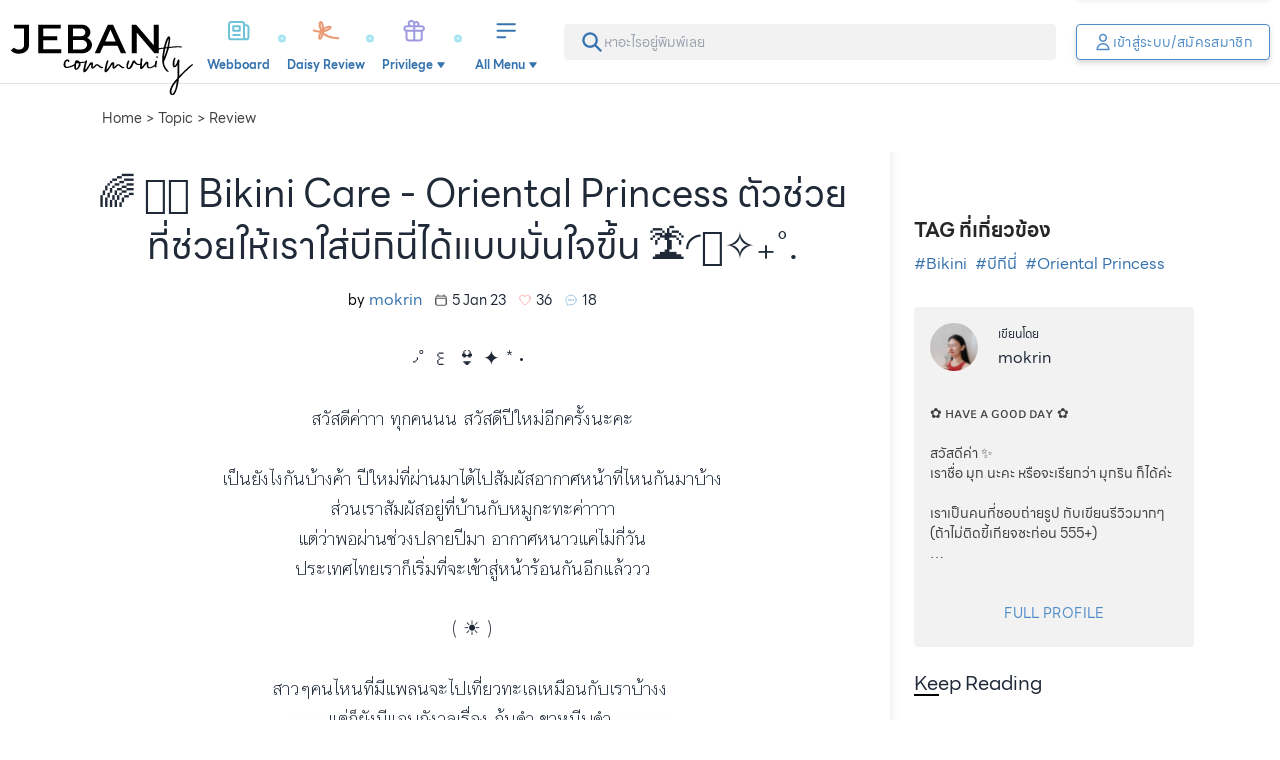

--- FILE ---
content_type: text/javascript; charset=utf-8
request_url: https://www.jeban.com/_nuxt/D6LAhH2O.js
body_size: 993
content:
import{i as E,e as x,s as C,f as c,_ as S}from"./DfnYTwvo.js";import{c as v,G as T,H as k,V as F}from"./BbqKrRnf.js";const Q=E("contentEngagement",u=>{const t=v([]),m=v(!1),d=x(),{$user:P,token:f}=C(d),w=e=>{Array.isArray(e)?e.forEach(s=>{t.value.findIndex(o=>o.contentType==s.contentType&&o.contentId==s.contentId)<0&&t.value.push(s)}):Array.isArray(t.value)&&t.value.findIndex(s=>s.contentType==e.contentType&&s.contentId==e.contentId)<0&&t.value.push(e)},h=()=>{t.value=t.value.map(e=>({contentType:e.contentType,contentId:parseInt(e.contentId),isLoved:!1,isSaved:!1,isVoted:!1,isFollowing:!1,isMyContent:!1,views:0,loves:(e==null?void 0:e.loves)||0,comments:(e==null?void 0:e.comments)||0,shares:(e==null?void 0:e.shares)||0,votes:(e==null?void 0:e.votes)||0,saves:(e==null?void 0:e.saves)||0,reviews:(e==null?void 0:e.reviews)||0,averageScore:(e==null?void 0:e.averageScore)||0,myScore:0,blocks:(e==null?void 0:e.blocks)||[],recentComments:(e==null?void 0:e.recentComments)??[]}))},g=async()=>{const{data:e}=await c("/api/content/engagement",{method:"POST",headers:{Authorization:`Bearer ${f.value}`},body:{contentList:t.value}},"$DxF4OfoHcz");return t.value=e.value.data,t.value},r=(e,s,o)=>{let n=t.value.findIndex(a=>a.contentType==e&&a.contentId==s);n>-1&&(t.value[n].isLoved=o==null?void 0:o.isActive,t.value[n].loves=o==null?void 0:o.totalLoves)},p=async(e,s)=>{const{data:o}=await c(`/api/${e.toLowerCase()}/${s}/love`,{method:"POST"},"$2R5Zgad20g");return r(e,s,o.value),{...o}},$=async(e,s)=>{const o=await c(`/api/${e.toLowerCase()}/${s}/love`,{method:"DELETE"},"$8oxgbufNL4");return r(e,s,o.value),{...o}},l=(e,s,o)=>{let n=t.value.findIndex(a=>a.contentType==e&&a.contentId==s);n>-1&&(t.value[n].isSaved=o==null?void 0:o.isActive,t.value[n].saves=o==null?void 0:o.totalLoves)},L=async(e,s)=>{const o=await c(`/api/${e.toLowerCase()}/${s}/save`,{method:"POST"},"$6AWOiGiV13");return l(e,s,o.value),{...o}},y=async(e,s)=>{const o=await c(`/api/${e.toLowerCase()}/${s}/save`,{method:"DELETE"},"$PcpaaLQFQ6");return l(e,s,o.value),{...o}},i=(e,s,o)=>{let n=t.value.findIndex(a=>a.contentType==e&&a.contentId==s);n>-1&&(t.value[n].isFollowing=o==null?void 0:o.isActive,t.value[n].loves=o==null?void 0:o.totalLoves)};return{engagements:t,isFetching:m,requestEngagement:w,refreshEngagements:g,resetEngagements:h,addLove:p,removeLove:$,addSave:L,removeSave:y,addFollow:async(e,s)=>{const o=await c(`/api/${e.toLowerCase()}/${s}/follow`,{method:"POST"},"$qhfsByt4Bk");return i(e,s,{...o}.data.value),{...o}},removeFollow:async(e,s)=>{const o=await c(`/api/${e.toLowerCase()}/${s}/follow`,{method:"DELETE"},"$izUM4d1vQ2");return i(e,s,{...o}.data.value),{...o}},addComment:async(e,s,o)=>{const{code:n,data:a,message:_}=await $fetch(`/api/${e.toLowerCase()}/${s}/comment`,{method:"POST",body:{blocks:o}});return{code:n,data:a==null?void 0:a.comment,message:_}},removeComment:async e=>(await $fetch(`/api/comment/${e}/publish`,{method:"DELETE"}),!0)}}),A={},I={xmlns:"http://www.w3.org/2000/svg",fill:"none",viewBox:"0 0 24 24","stroke-width":"1.5",stroke:"currentColor",class:"size-6"},b=F("path",{"stroke-linecap":"round","stroke-linejoin":"round",d:"M12 6.75a.75.75 0 1 1 0-1.5.75.75 0 0 1 0 1.5ZM12 12.75a.75.75 0 1 1 0-1.5.75.75 0 0 1 0 1.5ZM12 18.75a.75.75 0 1 1 0-1.5.75.75 0 0 1 0 1.5Z"},null,-1),B=[b];function O(u,t){return T(),k("svg",I,B)}const q=S(A,[["render",O]]);export{q as _,Q as u};


--- FILE ---
content_type: text/javascript; charset=utf-8
request_url: https://www.jeban.com/_nuxt/BUQFsEjP.js
body_size: 327
content:
import{a as l}from"./DfnYTwvo.js";import{G as a,H as o,N as i,Q as _,M as m,S as p,X as u,W as d}from"./BbqKrRnf.js";const x={class:"list-decimal text-base pl-8 mt-4 mb-8 sm:columns-2"},h={class:"mb-1 h-7"},g={__name:"Winners",props:["winners"],setup(n){const c=(t,e)=>t.length>e?t.slice(0,e-3)+"...":t;return(t,e)=>{const r=l;return a(),o("ol",x,[(a(!0),o(i,null,_(n.winners,s=>(a(),o("li",h,[m(r,{"no-prefetch":"",to:`/creator/${s.userId}`,target:"_blank",title:s.title,class:"text-secondary-45 pl-1"},{default:p(()=>[u(d(c(s.title,20)),1)]),_:2},1032,["to","title"])]))),256))])}}};export{g as _};


--- FILE ---
content_type: text/javascript; charset=utf-8
request_url: https://www.jeban.com/_nuxt/z9FBDF-H.js
body_size: 421
content:
import{_ as l,a as _}from"./C5Qq7Jho.js";import{f as m}from"./Cg7LyeHR.js";import{G as c,H as i,M as t,R as p,u as f,V as a,I as d,N as u}from"./BbqKrRnf.js";import{c as y}from"./BHEgQ9_E.js";import{_ as h}from"./BJRL85UI.js";import{_ as x}from"./DfnYTwvo.js";import"./8PJezJ-j.js";import"./321pCWcY.js";import"./xinPG969.js";import"./_tLlg7sY.js";import"./B49aQkpL.js";import"./Typa-gak.js";import"./BPHk6Svo.js";const k={__name:"ContentSticky",setup(e){const{y:n}=m();return(s,r)=>{const o=l;return c(),i("div",{class:p(["bg-primary-95 h-11 w-full fixed top-0 left-0 flex z-[9999] transition-transform content-sticky-bar",{"-translate-y-full":f(n)<96}])},[t(o,{class:"flex justify-between items-center w-full [&>div:last-child]:flex [&>div:last-child]:items-center [&>div:last-child]:mr-2.5",layout:"sticky"})],2)}}},v=y(h),B={},w={class:"-jeban-page-default"},$={id:"modal"};function b(e,n){const s=_,r=k,o=v;return c(),i(u,null,[a("div",w,[t(s,{layout:"content"}),d(e.$slots,"default"),t(r)]),a("div",$,[t(o)])],64)}const I=x(B,[["render",b]]);export{I as default};


--- FILE ---
content_type: text/javascript; charset=utf-8
request_url: https://www.jeban.com/_nuxt/CEdQpWI1.js
body_size: 348
content:
import{d as _,a as d}from"./DfnYTwvo.js";import{G as p,H as m,V as n,M as c,S as r,W as i,u as t}from"./BbqKrRnf.js";const u={class:"content-media"},f={class:"-media-body"},h=["src","alt"],g={__name:"ContentMedia",props:["content"],setup(l){const{content:o}=l,{$contentLink:s}=_();let e=o.hasOwnProperty("content")?o.content:o;return(v,x)=>{const a=d;return p(),m("div",u,[n("div",f,[c(a,{"no-prefetch":"",to:t(s)(t(e))},{default:r(()=>[n("span",null,i(t(e).title),1)]),_:1},8,["to"]),n("small",null,i(t(e).user.username),1)]),c(a,{"no-prefetch":"",to:t(s)(t(e))},{default:r(()=>[n("img",{src:t(e).responsiveCovers[Object.keys(t(e).responsiveCovers)[0]],alt:t(e).title,class:"-media-cover",loading:"lazy",decoding:"async"},null,8,h)]),_:1},8,["to"])])}}};export{g as _};


--- FILE ---
content_type: text/javascript; charset=utf-8
request_url: https://www.jeban.com/_nuxt/89yZQGhG.js
body_size: 1617
content:
import{G as o,H as a,V as n,M as c,S as u,u as i,W as m,N as _,Q as f,d as x,D as v,O as k,X as p,T as b,f as w}from"./BbqKrRnf.js";import{_ as y}from"./Brkh56fR.js";import{d as g,a as $}from"./DfnYTwvo.js";import{r as C}from"./MRnz-iyG.js";import{_ as I}from"./CEdQpWI1.js";function J(t,e){return o(),a("svg",{xmlns:"http://www.w3.org/2000/svg",fill:"none",viewBox:"0 0 24 24","stroke-width":"1.5",stroke:"currentColor","aria-hidden":"true","data-slot":"icon"},[n("path",{"stroke-linecap":"round","stroke-linejoin":"round",d:"M8.625 12a.375.375 0 1 1-.75 0 .375.375 0 0 1 .75 0Zm0 0H8.25m4.125 0a.375.375 0 1 1-.75 0 .375.375 0 0 1 .75 0Zm0 0H12m4.125 0a.375.375 0 1 1-.75 0 .375.375 0 0 1 .75 0Zm0 0h-.375M21 12c0 4.556-4.03 8.25-9 8.25a9.764 9.764 0 0 1-2.555-.337A5.972 5.972 0 0 1 5.41 20.97a5.969 5.969 0 0 1-.474-.065 4.48 4.48 0 0 0 .978-2.025c.09-.457-.133-.901-.467-1.226C3.93 16.178 3 14.189 3 12c0-4.556 4.03-8.25 9-8.25s9 3.694 9 8.25Z"})])}const M={class:"item-media grid grid-cols-[5.5rem_1fr]"},L=["src","alt"],N={class:"-body px-2.5 grid grid-rows-[auto_1fr_auto]"},B={class:"text-md font-normal truncate"},R={class:"text-md font-semibold truncate"},T={class:"item-ingredients"},V={class:"inner"},F={class:"tag-with-icon mr-1 !h-[1.25rem] rounded-[.625rem]"},Z={class:"truncate max-w-[10rem] text-xs"},z={__name:"ItemWithIngredient",props:["item"],setup(t){const{$productLink:e}=g();return(l,d)=>{const s=$;return o(),a("div",M,[c(s,{"no-prefetch":"",class:"-cover-link block w-[5.5rem] h-[5.5rem] bg-white p-[.375rem] border-1 border-solid border-neutral-95",to:i(e)(t.item),target:"_blank"},{default:u(()=>[n("img",{src:t.item.imageUrl,alt:t.item.title,class:"object-cover",loading:"lazy",decoding:"async"},null,8,L)]),_:1},8,["to"]),n("div",N,[c(s,{"no-prefetch":"",class:"truncate",to:i(e)(t.item),target:"_blank"},{default:u(()=>[n("h4",B,m(t.item.brand.title),1)]),_:1},8,["to"]),c(s,{"no-prefetch":"",class:"truncate",to:i(e)(t.item),target:"_blank"},{default:u(()=>[n("h3",R,m(t.item.title),1)]),_:1},8,["to"]),n("div",T,[n("div",V,[n("ul",null,[(o(!0),a(_,null,f(t.item.ingredients,r=>(o(),a("li",F,[n("span",Z,m(r.title),1)]))),256))])])])])])}}},H={key:0,class:"related-items-card"},P=n("h3",null,"ไอเท็มในกระทู้นี้",-1),W=["id"],j=["for"],A=x({__name:"RelatedItems",props:["items"],setup(t){const{$randomId:e}=g(),l=e();return v(()=>{}),(d,s)=>{const r=z;return t.items&&t.items.length?(o(),a("div",H,[P,n("input",{class:"hidden",type:"checkbox",value:"0",id:`more-items-checkbox-${i(l)}`},null,8,W),(o(!0),a(_,null,f(t.items,h=>(o(),k(r,{class:"widget",item:h},null,8,["item"]))),256)),t.items.length>1?(o(),a("label",{key:0,for:`more-items-checkbox-${i(l)}`,class:"view-more-button btn -transparent flex relative z-[1]"},[c(i(C),{class:"w-5 h-5"}),p(" ดูไอเท็มทั้งหมด ")],8,j)):b("",!0)])):b("",!0)}}}),D={class:"content-creator-card"},E=["src","alt"],K={__name:"ContentCreator",props:["creator"],setup(t){const{creator:e}=t,{$profileLink:l}=g(),d=w(()=>{var s,r;return(s=e==null?void 0:e.userProfile)!=null&&s.aboutMe?(r=e==null?void 0:e.userProfile)==null?void 0:r.aboutMe.trim():e!=null&&e.aboutMe?e==null?void 0:e.aboutMe.trim():""});return(s,r)=>{const h=$;return o(),a("div",D,[n("img",{class:"avatar",src:t.creator.avatar,alt:t.creator.username,loading:"lazy",decoding:"async"},null,8,E),n("h3",null,m(t.creator.username),1),n("p",null,m(i(d)),1),c(h,{"no-prefetch":"",class:"btn -transparent !bg-neutral-95 text-secondary-55",to:i(l)(t.creator),target:"_blank"},{default:u(()=>[p("FULL PROFILE")]),_:1},8,["to"])])}}},Y=x({__name:"Footer",props:["contentType","contentId","issues","creator","relatedItems"],setup(t){return(e,l)=>{const d=y,s=A,r=K;return o(),a(_,null,[c(d,{"content-type":t.contentType,"content-id":t.contentId,issues:t.issues},null,8,["content-type","content-id","issues"]),c(s,{class:"mb-6",items:t.relatedItems},null,8,["items"]),c(r,{class:"mb-8 lg:mb-6",creator:t.creator},null,8,["creator"])],64)}}}),O={class:"keep-reading-list"},S=n("h2",null,"Keep Reading",-1),tt={__name:"KeepReading",props:["contents"],setup(t){return(e,l)=>{const d=I;return o(),a("div",O,[S,(o(!0),a(_,null,f(t.contents,s=>(o(),k(d,{key:`keep-reading-${s.contentType.toLowerCase()}-${s.contentId}`,content:s.content},null,8,["content"]))),128))])}}};export{Y as _,tt as a,J as r};
